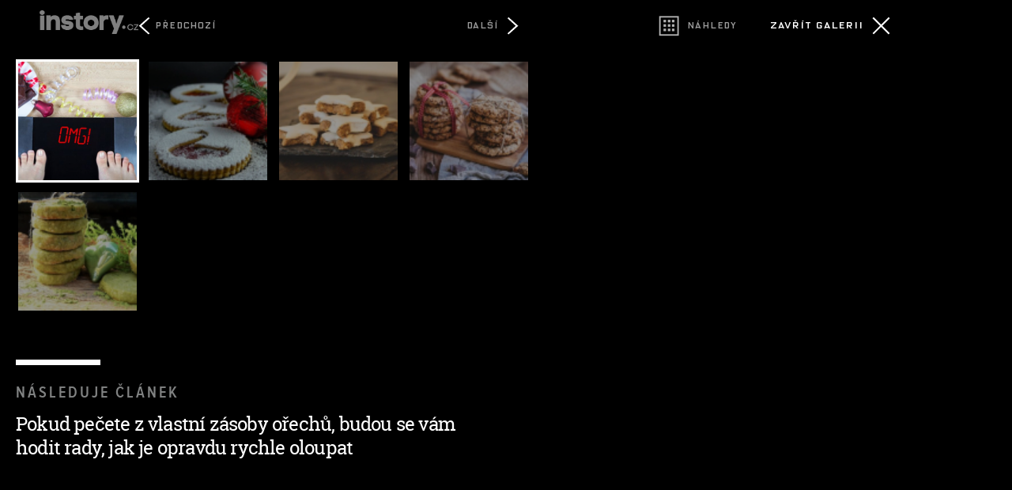

--- FILE ---
content_type: text/html; charset=UTF-8
request_url: https://instory.cz/galerie-styl/11/5414-thumbs
body_size: 3946
content:



	
<script>
  (function(i,s,o,g,r,a,m){i['GoogleAnalyticsObject']=r;i[r]=i[r]||function(){
  (i[r].q=i[r].q||[]).push(arguments)},i[r].l=1*new Date();a=s.createElement(o),
  m=s.getElementsByTagName(o)[0];a.async=1;a.src=g;m.parentNode.insertBefore(a,m)
  })(window,document,'script','//www.google-analytics.com/analytics.js','ga');

  ga('create', 'UA-50922477-2', 'auto');
  
  ga('send', 'pageview');
  


</script>



<script async src="https://www.googletagmanager.com/gtag/js?id=G-G5M33TE72S"></script>
<script>
  window.dataLayer = window.dataLayer || [];
  function gtag(){dataLayer.push(arguments);}
  gtag('js', new Date());

  gtag('config', 'G-G5M33TE72S');
</script>



<!--

<script>
  (function(i,s,o,g,r,a,m){i['GoogleAnalyticsObject']=r;i[r]=i[r]||function(){
  (i[r].q=i[r].q||[]).push(arguments)},i[r].l=1*new Date();a=s.createElement(o),
  m=s.getElementsByTagName(o)[0];a.async=1;a.src=g;m.parentNode.insertBefore(a,m)
  })(window,document,'script','//www.google-analytics.com/analytics.js','ga');

  ga('create', 'UA-50922477-2', 'auto');
  ga('create', 'UA-50922477-20', {'name':'galerie'});

  
  ga('send', 'pageview');
  ga('galerie.send', 'pageview');


</script>

-->

	<!DOCTYPE HTML PUBLIC "-//W3C//DTD HTML 4.01 Transitional//EN"
	"http://www.w3.org/TR/html4/loose.dtd">
	<head>
	<meta http-equiv="content-type" content="text/html; charset=utf-8">
	<meta name="description" content="inStory.cz – Politika, zprávy, šoubyznys, bydlení, dům a zahrada. Zprávy, které vás baví.">

	<meta name="ROBOTS" content="INDEX, FOLLOW">

	
	<meta property="og:title" content="Vánoční cukroví nemusí být nezdravé. Stačí jen zvolit ty správné suroviny"/>
	<meta property="og:image" content="https://instory.cz/content/images/"/>
	<meta property="og:description" content=""/>
	<meta property="og:url" content=""/>
	<meta property="og:type" content="article"/>

	
	
	<link rel="shortcut icon" href="/favicon.ico" >
	<title>Fotogalerie: Vánoční cukroví nemusí být nezdravé. Stačí jen zvolit ty správné suroviny		
		
		
	</title>
		
	<style media="screen" type="text/css" title="CSS Layout"><!-- @import "/css/fotogalerie.css?v=1.0"; --></style>
	<style media="screen" type="text/css" title="CSS Layout"><!-- @import "/content/fonts/gallery/fonts.css"; --></style>



	<style media="screen" type="text/css" title="CSS Layout"><!-- @import "/css/fonts.css"; --></style>



<style>
html { height: 100%;  }
body {background:#000; color: #FFF; margin: 20px; z-index: -1000; height: 100%; padding-right: 10%;  }

</style>


<script src="/js/jquery-1.9.1.js"></script>
	<script src="https://ssp.imedia.cz/static/js/ssp.js"></script>


	</head>
	<body>






<style>
#fotogalerie .obrazek_obsah { max-width: 580px; min-width: 500px;  height: 100%;   margin: 0 auto;  min-height: 600px;  position: relative; left: 0; float: none; z-index: 1; }
#fotogalerie .thumbs_obrazky {float: left; width: 150px ; height: 150px ; margin-right: 15px; margin-bottom: 15px; position: relative; display: block;}
</style>

	

<script> var aktualniStrana = "thumbs"; 
		 var pocetFotek = 5; 
 		 var galerieUrl = "5414-";
 		 var aktualni_foto = "thumbs";
 		 var lastView = thumbs;</script>
<script type="text/javascript" src="https://ajax.googleapis.com/ajax/libs/jquery/1.4.1/jquery.min.js"></script>
<script type="text/javascript">
	
	


	
	
      $(document).ready(function() {

   				   	$("#tip").delay(2500).fadeOut(1000);

                    var nextPage = $("#next_page_link")
                    var prevPage = $("#previous_page_link")
                    var pubodniClanek = $("#zpet_puvodni_clanek")
                    var nahledy = $("#galerie_nahledy_url")
                    nextUrl = nextPage.attr("href")
                    prevUrl = prevPage.attr("href")
                    zpetUrl = pubodniClanek.attr("href")
                    thumbUrl = nahledy.attr("href")
                   	
                   	if (lastView>0) document.getElementById(lastView).className = 'thumbs_hover';
                   	if (lastView==null) document.getElementById('1').className = 'thumbs_hover';
				   	

  
  


                });


function downArrowPressed() { 
	if ((nextUrl!=null)&&(aktualniStrana!='thumbs')) window.location = nextUrl;
	else thumbs_gallery(4);
	}

function upArrowPressed() {
	if ((prevUrl!=null)&&(aktualniStrana!='thumbs')) window.location = prevUrl;
	else thumbs_gallery(-4);
	}
		
function leftArrowPressed() {
	if ((prevUrl!=null)&&(aktualniStrana!='thumbs')) window.location = prevUrl;
	else thumbs_gallery(-1);
	}

function rightArrowPressed() {
	if ((nextUrl!=null)&&(aktualniStrana!='thumbs')) window.location = nextUrl;
	else thumbs_gallery(+1);
	}


/* pohyb v galerii */

if (lastView!=null)  obr = lastView;
else  obr = 1;
function thumbs_gallery(pozice) {
	for (i=1; i<pocetFotek+1; i++){
	document.getElementById(i).className = 'thumbs'; 
 			}

	/* radky – skok dolu */
	if ((pozice == 4)&&(obr>pocetFotek-4)) {
		
		var pocet_radku = (Math.ceil(obr/4)-1);
		target_obr = obr-(pocet_radku*4);
		 document.getElementById(target_obr).className = 'thumbs_hover'
		obr = target_obr; var novy_radek = 1;	}

	/* radky – skok nahoru */
	if ((pozice == -4)&&(obr-4<1)) {
		
		var pocet_radku = (Math.floor((pocetFotek-obr)/4));
		//alert(pocet_radku);
		
		target_obr = (pocet_radku*4)+obr;
		 document.getElementById(target_obr).className = 'thumbs_hover'
		obr = target_obr; var novy_radek = 1;	}
		
			
	
 	if (novy_radek !=1) obr = obr + pozice;
 	if (obr == -1) { obr = pocetFotek;	 document.getElementById(pocetFotek).className = 'thumbs_hover' }
	if (obr == pocetFotek+1) obr = 1;
	if ((obr == 0)&&(pozice == -1)) { obr = pocetFotek;	 document.getElementById(pocetFotek).className = 'thumbs_hover' }
	if (obr!=0) document.getElementById(obr).className = 'thumbs_hover'; 

	
}



function escapePressed() {
	if (zpetUrl!=null) window.location = zpetUrl
	}

function enterPressed() {
	if ((thumbUrl!=null)&&(aktualniStrana!='thumbs'))  window.location = thumbUrl + '?last='+aktualni_foto; 
	else if (obr !=0 )  window.location = galerieUrl + obr;

	}	


document.onkeydown = function(evt) {
    evt = evt || window.event;
    switch (evt.keyCode) {
        case 37:
            leftArrowPressed();
            break;
        case 39:
            rightArrowPressed();
            break;
        case 27:
            escapePressed();
            break;    
        case 13:
            enterPressed();
            break;
        case 38:
            upArrowPressed(); return false;
            break; 
        case 40:
            downArrowPressed(); return false;
            break;       
        }
};
</script>


<div id="fotogalerie">
	<a href="https://styl.instory.cz/ostatni/5414-vanocni-cukrovi-nemusi-byt-nezdrave-staci-jen-zvolit-ty-spravne-suroviny.html"><div id="logo" class="logo"><img src="https://instory.cz/images/logo_galerie.png" class="logo_obr"></div></a>


<script>
			        var w = window.innerWidth;
			   
			            if(w < "1230"){ 
			                document.getElementById("logo").style.display = "none";
			            }else{
			             document.getElementById("logo").style.display = "block";
			                
			            }  
			            $(window).resize(function(){
			                var w = window.innerWidth;
			                if(w < "1230"){
			                  
					
			                document.getElementById("logo").style.display = "none";
			                  
			                }else{
			                   
							document.getElementById("logo").style.display = "block";
			                      
			                        
			                    }
			                });
			</script>	
			
			
	<div class="banner">
			<div class="banner_ovladaci_prvky">
				
				
							 <!-- nahledy -->
							<a id="galerie_nahledy_url" href="5414-thumbs">
							<div id="blok_nahledy" style="width: 130px;  float: left; margin-left: -3px;">
							<div id="nahledy" class="icon nahledy"></div>
							<div id="nahledy_text">Náhledy</div>	
							</div></a>
							<!-- nahled konec -->
														
							 <!-- zavrit -->
							<a id="zpet_puvodni_clanek" href="https://styl.instory.cz/ostatni/5414-vanocni-cukrovi-nemusi-byt-nezdrave-staci-jen-zvolit-ty-spravne-suroviny.html">
							<div id="blok_zavrit" style="float: right;">
							<div id="zavrit_text">Zavřít galerii</div>
							<div class="icon close"></div>
							</div></a>
							<!-- zavity konec -->
									
				</div>
			<div style="margin-top: 30px;">
<script>
var smr_kod = 106050;
var smr_kod2 = 106050;
</script>


	
<div style="position: relative; float: left;">
<!--
<script async src="//pagead2.googlesyndication.com/pagead/js/adsbygoogle.js"></script>

<ins class="adsbygoogle"
     style="display:inline-block;width:300px;height:250px; margin-bottom: 50px;"
     data-ad-client="ca-pub-1692809579395779"
     data-ad-slot="8362596642"></ins>
<script>
(adsbygoogle = window.adsbygoogle || []).push({});
</script>
-->


<div id="ssp-zone-106050" style="margin-bottom: 50px;"></div>

<!--
<div id="ssp-zone-106050" style="margin-top: 0px;"></div>
-->
</div>





<script type="text/javascript">


if(sssp.displaySeznamAds()) {
	sssp.config({
		source: "hp_feed"
	});
// metoda getAds() zajišťuje získání reklamy z reklamního systému a její vykreslení do stránky; parametry jednotlivých zón jsou definované v níže uvedeném poli, které je argumentem této metody 
sssp.getAds([

{
"zoneId": smr_kod2,			// unikátní identifikátor reklamní zóny
"id": "ssp-zone-" + smr_kod2,		// ID elementu, do kterého se vypisuje reklama
"width": 300,			// šířka elementu/pozice
"height": 600			// výška elementu/pozice
},


])

} else {
	sssp.config({
		source: "media"
	});
// metoda getAds() zajišťuje získání reklamy z reklamního systému a její vykreslení do stránky; parametry jednotlivých zón jsou definované v níže uvedeném poli, které je argumentem této metody 
sssp.getAds([

{
"zoneId": smr_kod2,			// unikátní identifikátor reklamní zóny
"id": "ssp-zone-" + smr_kod2,		// ID elementu, do kterého se vypisuje reklama
"width": 300,			// šířka elementu/pozice
"height": 600			// výška elementu/pozice
},


])
}



</script>


</div>
	</div>

	
	
	
	<div class="obrazek">

				
				<div class="thumbnails" >
					<div class="thumbnails_ovladaci_prvky" >
							<!-- predchozi foto -->
							<div id="blok_predchozi">
							<a id="previous_page_link" href="5414-5"><div class="icon predchozi"></div>
							<div id="sipka_text_predchozi">Předchozí</div></a>	
							</div>
							<!-- predchozi konec -->							
							<div class="pocet_fotek"></div>
							<!-- další foto -->
							<div id="blok_dalsi">
							<a id="next_page_link" href="5414-1">
							<div id="sipka_text_dalsi">Další</div>
							<div class="icon dalsi" style="position: absolute; right: 0px;"></div></a>	
							</div>
							<!-- další konec -->
					</div>
					
					
										<div class="thumbs_obrazky" ><a href="5414-1" ><img src="////img.instory.cz/content/images/5f/d3/5fd3941311c8e-5414.jpg "  class="thumbs" style="height:100% !important; object-fit: cover; " id="1" ></a></div>
						
			 
					<div class="thumbs_obrazky" ><a href="5414-2" >
						
						<img src="////img.instory.cz/content/images/5f/d3/thumb_5fd3945f07b8e-5414.jpg " width="100%" class="thumbs" id="2" >
						
						
</a></div>
					
						
			 
					<div class="thumbs_obrazky" ><a href="5414-3" >
						
						<img src="////img.instory.cz/content/images/5f/d3/thumb_5fd394e886a31-5414.jpg " width="100%" class="thumbs" id="3" >
						
						
</a></div>
					
						
			 
					<div class="thumbs_obrazky" ><a href="5414-4" >
						
						<img src="////img.instory.cz/content/images/5f/d3/thumb_5fd395210b782-5414.jpg " width="100%" class="thumbs" id="4" >
						
						
</a></div>
					
						
			 
					<div class="thumbs_obrazky" ><a href="5414-5" >
						
						<img src="////img.instory.cz/content/images/5f/d3/thumb_5fd3955f758b9-5414.jpg " width="100%" class="thumbs" id="5" >
						
						
</a></div>
					
										<div class="clearfix"></div>
					<div style="position: relative; float: left; width: 90%; display: table; margin-top: 50px; padding-bottom: 50px; ">
						<hr style="width: 100px; border: 3.5px solid #FFF; margin-bottom: 15px;">
					<div class="nasleduje_clanek">Následuje článek</div>
					<div class="dalsi_clanek"><a class="next_article" href="https://styl.instory.cz/ostatni/5417-pokud-pecete-z-vlastni-zasoby-orechu-budou-se-vam-hodit-rady-jak-je-opravdu-rychle-oloupat.html">Pokud pečete z vlastní zásoby ořechů, budou se vám hodit rady, jak je opravdu rychle oloupat</a></div>
					</div>
					
					<!-- REKLAMA SKLIK --
					<div style="background: gray; margin-left: 50px; width: 728px;"> -->
						
						<!-- Kontextová reklama Sklik
						<div id="sklikReklama_68360"></div>
						<script>
						var sklikData = { elm: "sklikReklama_68360", zoneId: "68360", w: 728, h: 90 };
						</script>
						<script src="//c.imedia.cz/js/script.js"></script>
					</div>
					KONEC. -->
			</div>
		
	</div>
</div>	
</body>